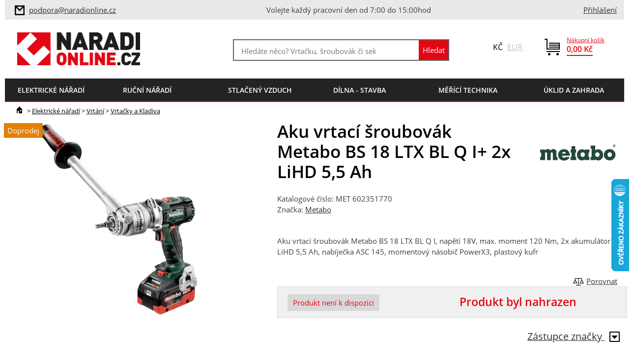

--- FILE ---
content_type: text/html; charset=utf-8
request_url: https://www.naradionline.cz/aku-vrtaci-sroubovak-metabo-bs-18-ltx-bl-q-i-2x-lihd-55-ah.html
body_size: 13407
content:
<!DOCTYPE html>
<html class="no-js" lang="cs">
<head>
	<meta charset="utf-8">

	<title>Aku vrtací šroubovák Metabo BS 18 LTX BL Q I+ 2x LiHD 5,5 Ah | NaradiOnline </title>

	<meta name="Keywords" content="Aku vrtací šroubovák Metabo BS 18 LTX BL Q I+ 2x LiHD 5,5 Ah, Metabo, Vrtačky a Kladiva">
	<meta name="Description"
				content="Aku vrtací šroubovák Metabo BS 18 LTX BL Q I, napětí 18V, max. moment 120 Nm, 2x akumulátor LiHD 5,5 Ah, nabíječka ASC 145, momentový násobič PowerX3, plastový kufr">

	    <meta property="og:image" content="https://www.naradionline.cz/products/w500jpg/602351770.jpg">
    <meta property="og:image:width" content="300">
    <meta property="og:image:height" content="300">
    <meta property="og:type" content="website">
    <meta property="og:title" content="Aku vrtací šroubovák Metabo BS 18 LTX BL Q I+ 2x LiHD 5,5 Ah">
    <meta property="og:url" content="https://www.naradionline.cz/aku-vrtaci-sroubovak-metabo-bs-18-ltx-bl-q-i-2x-lihd-55-ah.html">
    <meta property="og:site_name" content="product">


<meta name="Author" content="NaradiOnline">
<meta name="Keywords" content="">
<meta name="Description" content="">

<meta name="robots" content="index,follow">
<meta name="viewport" content="width=device-width, initial-scale=1.0">

<meta name="HandheldFriendly" content="True">
<meta name="MobileOptimized" content="320">
<meta name="viewport" content="width=device-width, initial-scale=1.0, user-scalable=0, minimum-scale=1.0, maximum-scale=1.0">
<meta name="format-detection" content="telephone=no">
<meta name="seznam-wmt" content="zxrwXMn8myi90n3Xfsu0aV2BaEn5uDIF">
<meta name="facebook-domain-verification" content="0g91ysy8rs4e3z3tqcxd6c41sixtva">
<script type="text/javascript">
	document.documentElement.className = document.documentElement.className.replace('no-js','js');
	var prodList = [];
	var prodPrice = 0;
	var dataLayer = dataLayer || [];
	var vypisList = '';
</script>

<link rel="shortcut icon" href="/favicon.ico?verze=2" type="image/x-icon">
<link rel="icon" href="/favicon.ico?verze=2" type="image/x-icon">

<link rel="stylesheet" type="text/css" href="/css/styles.css?verze=1763381687" media="screen, projection">
<link rel="stylesheet" type="text/css" href="/css/print.css?verze=1763381687" media="print">
<link rel="stylesheet" href="https://cdn.jsdelivr.net/gh/orestbida/cookieconsent@3.0.0/dist/cookieconsent.css"><script type="text/javascript">
<!-- Google Tag Manager -->
(function(w,d,s,l,i){w[l]=w[l]||[];w[l].push({'gtm.start':
new Date().getTime(),event:'gtm.js'});var f=d.getElementsByTagName(s)[0],
j=d.createElement(s),dl=l!='dataLayer'?'&l='+l:'';j.async=true;j.src=
'https://www.googletagmanager.com/gtm.js?id='+i+dl;f.parentNode.insertBefore(j,f);
})(window,document,'script','dataLayer','GTM-PLF9N3');
<!-- End Google Tag Manager -->
</script>	    <script type='application/ld+json'>
        {
          "@context": "http://www.schema.org",
          "@type": "WebPage",
          "mainEntity": {
              "@type": "Product",
                "brand": {
                    "@type": "Thing",
                    "name": "Metabo"
        },
      "name": "Aku vrtací šroubovák Metabo BS 18 LTX BL Q I+ 2x LiHD 5,5 Ah",
			"image": "https://www.naradionline.cz/products/archiv/602351770.jpg",
			"description": "Aku vrtací šroubovák Metabo BS 18 LTX BL Q I, napětí 18V, max. moment 120 Nm, 2x akumulátor LiHD 5,5 Ah, nabíječka ASC 145, momentový násobič PowerX3, plastový kufr",
			"offers": {
					"@type": "Offer",
					"priceCurrency": "CZK",
					"price": 25142.95,
					"priceValidUntil": "2026-01-31",
					"availability": "OutOfStock"
        }
},
"breadcrumb": {
    "@type": "BreadcrumbList",
    "itemListElement": [
        {
            "@type": "ListItem",
            "position": 1,
            "item": {
                "@id": "https://www.naradionline.cz/",
                "name": "Úvod"
            }
        },
					{
						"@type": "ListItem",
						"position": 2,
						"item": {
							"@id": "https://www.naradionline.cz//elektricke-naradi/vrtani/vrtacky-a-kladiva/",
							"name": "Vrtačky a Kladiva"
						}
					},
					{
						"@type": "ListItem",
						"position": 3,
						"item": {
							"@id": "https://www.naradionline.cz//elektricke-naradi/vrtani/vrtacky-a-kladiva/",
							"name": "Vrtačky a Kladiva"
						}
					},
        {
            "@type": "ListItem",
            "position": 4,
					"item": {
						"@id": "https://www.naradionline.cz/aku-vrtaci-sroubovak-metabo-bs-18-ltx-bl-q-i-2x-lihd-55-ah.html",
						"name": "Aku vrtací šroubovák Metabo BS 18 LTX BL Q I+ 2x LiHD 5,5 Ah"
        }
    }
]
}
}
    </script>


</head>

<body id="default-page" class="">
<div id="main">
<!-- Google Tag Manager (noscript) -->
<noscript><iframe src="https://www.googletagmanager.com/ns.html?id=GTM-PLF9N3"
height="0" width="0" style="display:none;visibility:hidden"></iframe></noscript>
<!-- End Google Tag Manager (noscript) -->

<div id="top">
	<div  id="servmenu">
<span class="info">
	<div>
	<img src="/img/ico-mail-inv.png">
	<a href="mailto:info@naradionline.cz">
	<a href="mailto:info@naradionline.cz" data-dl-name="Horní lišta - klik na email" data-dl-area="top-bar" data-dl-type="toEmail">
		podpora@naradionline.cz</a>
	</div>
	<div>
		Volejte každý pracovní den od 7:00 do 15:00hod
	</div>
	<div>&nbsp;</div>
</span>
		<div class="kontakt">
    <a class="ico" href="/prihlaseni" data-dl-name="Horní lišta - klik na přihlášení" data-dl-area="top-bar" data-dl-type="toLogin">
        Přihlášení</a>
    <script>
			dataLayer.push({
				'event': 'notlogged',
				'user': {
					'uid': '',
					'email': '',
					'name': ''
				}
			});
    </script>
		</div>
	</div>
	<div id="lista">
		<a href="/" id="logo" data-dl-name="Hlavička - klik na logo" data-dl-area="header" data-dl-type="toHomepage"><img src="/img/logo.png" alt="NaradiOnline logo" title="NaradiOnline"></a>
<div id="kosik">
	<div class="small">
		<a href="/kosik" class="ico"><img src="/img/ico-kosik.png"></a>
	</div>
	<div class="large">
		<a class="kosik-castka" href="/kosik" data-dl-name="Horní lišta - klik na košík" data-dl-area="top-bar" data-dl-type="toCart">
			<span>Nákupní košík</span>
			<strong id="celkovaCastka">0,00&nbsp;Kč</strong>
		</a>
	</div>
</div>

<div id="mena">
Kč <a data-mena="eur" href="#">EUR</a>
</div><form action="/vyhledavani" id="search-box" class="header-box" method="get">
	<div class="form-box">
		<input type="text" data-searching-started="0" id="q" placeholder="Hledáte něco? Vrtačku, šroubovák či sekačku…"  autocomplete="off" name="q">
		<input type="submit" class="btn-search" value="Hledat" title="Hledat">
	</div>
	<div id="naseptavac-box">
		<div style="width: 49%; float: left">
			<h3>Vaše poslední hledání</h3>
			<div id="naseptavac-box-left"></div>
		</div>
		<div style="width: 49%; float: right">
			<h3>Naposledy prohlížené produkty</h3>
			<div id="naseptavac-box-right"></div>
		</div>
	</div>
<!--[if IE]><input type=IEbug disabled style="display:none"><![endif]-->
</form>
		<div class="cb"></div>
<div id="strom">
	<div id="strom-produktu">
		<a id="menu-root" class="root" href="">menu</a>
		<ul class="hlavni">
<li class="hasSub first li-1 level-1">
    <a href="/elektricke-naradi/?intro=1"
       data-dl-name="Hlavní menu - klik na kategorii" data-dl-area="main-menu" data-dl-type="toCategory">
        <em>Elektrické nářadí</em>
    </a>
        <div class="sub">
            <div class="in">
                <ul class="level-2 reset">
                        <li class="hasSub">
                            <a href="/elektricke-naradi/brouseni/"
                               data-dl-name="Hlavní menu - klik na subkategorii" data-dl-area="main-menu" data-dl-type="toSubCategory"
                            >
                                <span class="pocet">1861</span>
                                <em>Broušení</em>
                            </a>
                        </li>
                        <li class="hasSub">
                            <a href="/elektricke-naradi/frezovani/"
                               data-dl-name="Hlavní menu - klik na subkategorii" data-dl-area="main-menu" data-dl-type="toSubCategory"
                            >
                                <span class="pocet">865</span>
                                <em>Frézování</em>
                            </a>
                        </li>
                        <li class="hasSub">
                            <a href="/elektricke-naradi/hoblovani/"
                               data-dl-name="Hlavní menu - klik na subkategorii" data-dl-area="main-menu" data-dl-type="toSubCategory"
                            >
                                <span class="pocet">65</span>
                                <em>Hoblování</em>
                            </a>
                        </li>
                        <li class="hasSub">
                            <a href="/elektricke-naradi/lepeni/"
                               data-dl-name="Hlavní menu - klik na subkategorii" data-dl-area="main-menu" data-dl-type="toSubCategory"
                            >
                                <span class="pocet">52</span>
                                <em>Lepení</em>
                            </a>
                        </li>
                        <li class="hasSub">
                            <a href="/elektricke-naradi/lesteni/"
                               data-dl-name="Hlavní menu - klik na subkategorii" data-dl-area="main-menu" data-dl-type="toSubCategory"
                            >
                                <span class="pocet">128</span>
                                <em>Leštění</em>
                            </a>
                        </li>
                        <li class="hasSub">
                            <a href="/elektricke-naradi/dremel-naradi-nastroje/"
                               data-dl-name="Hlavní menu - klik na subkategorii" data-dl-area="main-menu" data-dl-type="toSubCategory"
                            >
                                <span class="pocet">294</span>
                                <em>Mikronářadí</em>
                            </a>
                        </li>
                        <li class="hasSub">
                            <a href="/elektricke-naradi/oscilace/"
                               data-dl-name="Hlavní menu - klik na subkategorii" data-dl-area="main-menu" data-dl-type="toSubCategory"
                            >
                                <span class="pocet">452</span>
                                <em>Oscilace</em>
                            </a>
                        </li>
                        <li class="hasSub">
                            <a href="/elektricke-naradi/rezani/"
                               data-dl-name="Hlavní menu - klik na subkategorii" data-dl-area="main-menu" data-dl-type="toSubCategory"
                            >
                                <span class="pocet">1614</span>
                                <em>Řezání</em>
                            </a>
                        </li>
                        <li class="hasSub">
                            <a href="/elektricke-naradi/sanace/"
                               data-dl-name="Hlavní menu - klik na subkategorii" data-dl-area="main-menu" data-dl-type="toSubCategory"
                            >
                                <span class="pocet">207</span>
                                <em>Sanace</em>
                            </a>
                        </li>
                        <li class="hasSub">
                            <a href="/elektricke-naradi/sekani/"
                               data-dl-name="Hlavní menu - klik na subkategorii" data-dl-area="main-menu" data-dl-type="toSubCategory"
                            >
                                <span class="pocet">78</span>
                                <em>Sekání</em>
                            </a>
                        </li>
                        <li class="hasSub">
                            <a href="/elektricke-naradi/spojovani/"
                               data-dl-name="Hlavní menu - klik na subkategorii" data-dl-area="main-menu" data-dl-type="toSubCategory"
                            >
                                <span class="pocet">275</span>
                                <em>Spojování</em>
                            </a>
                        </li>
                        <li class="hasSub">
                            <a href="/elektricke-naradi/sroubovani/"
                               data-dl-name="Hlavní menu - klik na subkategorii" data-dl-area="main-menu" data-dl-type="toSubCategory"
                            >
                                <span class="pocet">865</span>
                                <em>Šroubování</em>
                            </a>
                        </li>
                        <li class="hasSub">
                            <a href="/elektricke-naradi/strihani/"
                               data-dl-name="Hlavní menu - klik na subkategorii" data-dl-area="main-menu" data-dl-type="toSubCategory"
                            >
                                <span class="pocet">47</span>
                                <em>Stříhání</em>
                            </a>
                        </li>
                        <li class="hasSub">
                            <a href="/elektricke-naradi/utahovani/"
                               data-dl-name="Hlavní menu - klik na subkategorii" data-dl-area="main-menu" data-dl-type="toSubCategory"
                            >
                                <span class="pocet">344</span>
                                <em>Utahování</em>
                            </a>
                        </li>
                        <li class="hasSub">
                            <a href="/elektricke-naradi/vrtani/"
                               data-dl-name="Hlavní menu - klik na subkategorii" data-dl-area="main-menu" data-dl-type="toSubCategory"
                            >
                                <span class="pocet">3159</span>
                                <em>Vrtání</em>
                            </a>
                        </li>
                        <li class="hasSub">
                            <a href="/elektricke-naradi/vysavace/"
                               data-dl-name="Hlavní menu - klik na subkategorii" data-dl-area="main-menu" data-dl-type="toSubCategory"
                            >
                                <span class="pocet">377</span>
                                <em>Vysavače</em>
                            </a>
                        </li>
                        <li class="hasSub">
                            <a href="/elektricke-naradi/prislusenstvi/"
                               data-dl-name="Hlavní menu - klik na subkategorii" data-dl-area="main-menu" data-dl-type="toSubCategory"
                            >
                                <span class="pocet">230</span>
                                <em>Příslušenství</em>
                            </a>
                        </li>
                </ul>
            </div>
        </div>

</li>
<li class="hasSub li-2 level-1">
    <a href="/rucni-naradi/?intro=1"
       data-dl-name="Hlavní menu - klik na kategorii" data-dl-area="main-menu" data-dl-type="toCategory">
        <em>Ruční nářadí</em>
    </a>
        <div class="sub">
            <div class="in">
                <ul class="level-2 reset">
                        <li class="hasSub">
                            <a href="/rucni-naradi/dlata-a-skrabky/"
                               data-dl-name="Hlavní menu - klik na subkategorii" data-dl-area="main-menu" data-dl-type="toSubCategory"
                            >
                                <span class="pocet">95</span>
                                <em>Dláta a škrabky</em>
                            </a>
                        </li>
                        <li class="hasSub">
                            <a href="/rucni-naradi/hlavice-gola/"
                               data-dl-name="Hlavní menu - klik na subkategorii" data-dl-area="main-menu" data-dl-type="toSubCategory"
                            >
                                <span class="pocet">739</span>
                                <em>Hlavice - Gola</em>
                            </a>
                        </li>
                        <li>
                            <a href="/rucni-naradi/kleste/"
                               data-dl-name="Hlavní menu - klik na subkategorii" data-dl-area="main-menu" data-dl-type="toSubCategory"
                            >
                                <span class="pocet">555</span>
                                <em>Kleště</em>
                            </a>
                        </li>
                        <li class="hasSub">
                            <a href="/rucni-naradi/klice/"
                               data-dl-name="Hlavní menu - klik na subkategorii" data-dl-area="main-menu" data-dl-type="toSubCategory"
                            >
                                <span class="pocet">886</span>
                                <em>Klíče</em>
                            </a>
                        </li>
                        <li class="hasSub">
                            <a href="/rucni-naradi/noze-a-nuzky/"
                               data-dl-name="Hlavní menu - klik na subkategorii" data-dl-area="main-menu" data-dl-type="toSubCategory"
                            >
                                <span class="pocet">109</span>
                                <em>Nože a nůžky</em>
                            </a>
                        </li>
                        <li>
                            <a href="/rucni-naradi/nytovani/"
                               data-dl-name="Hlavní menu - klik na subkategorii" data-dl-area="main-menu" data-dl-type="toSubCategory"
                            >
                                <span class="pocet">5</span>
                                <em>Nýtování</em>
                            </a>
                        </li>
                        <li class="hasSub">
                            <a href="/rucni-naradi/olfa-japonske-rezace/"
                               data-dl-name="Hlavní menu - klik na subkategorii" data-dl-area="main-menu" data-dl-type="toSubCategory"
                            >
                                <span class="pocet">174</span>
                                <em>OLFA</em>
                            </a>
                        </li>
                        <li class="hasSub">
                            <a href="/rucni-naradi/pilniky-a-rasple/"
                               data-dl-name="Hlavní menu - klik na subkategorii" data-dl-area="main-menu" data-dl-type="toSubCategory"
                            >
                                <span class="pocet">304</span>
                                <em>Pilníky a rašple</em>
                            </a>
                        </li>
                        <li class="hasSub">
                            <a href="/rucni-naradi/pily/"
                               data-dl-name="Hlavní menu - klik na subkategorii" data-dl-area="main-menu" data-dl-type="toSubCategory"
                            >
                                <span class="pocet">107</span>
                                <em>Pily</em>
                            </a>
                        </li>
                        <li>
                            <a href="/rucni-naradi/sekery/"
                               data-dl-name="Hlavní menu - klik na subkategorii" data-dl-area="main-menu" data-dl-type="toSubCategory"
                            >
                                <span class="pocet">18</span>
                                <em>Sekery</em>
                            </a>
                        </li>
                        <li class="hasSub">
                            <a href="/rucni-naradi/sroubovaky/"
                               data-dl-name="Hlavní menu - klik na subkategorii" data-dl-area="main-menu" data-dl-type="toSubCategory"
                            >
                                <span class="pocet">803</span>
                                <em>Šroubováky</em>
                            </a>
                        </li>
                        <li class="hasSub">
                            <a href="/rucni-naradi/uderove-naradi/"
                               data-dl-name="Hlavní menu - klik na subkategorii" data-dl-area="main-menu" data-dl-type="toSubCategory"
                            >
                                <span class="pocet">126</span>
                                <em>Úderové nářadí</em>
                            </a>
                        </li>
                        <li class="hasSub">
                            <a href="/rucni-naradi/upinani/"
                               data-dl-name="Hlavní menu - klik na subkategorii" data-dl-area="main-menu" data-dl-type="toSubCategory"
                            >
                                <span class="pocet">355</span>
                                <em>Upínání</em>
                            </a>
                        </li>
                </ul>
            </div>
        </div>

</li>
<li class="hasSub li-3 level-1">
    <a href="/stlaceny-vzduch/?intro=1"
       data-dl-name="Hlavní menu - klik na kategorii" data-dl-area="main-menu" data-dl-type="toCategory">
        <em>Stlačený vzduch</em>
    </a>
        <div class="sub">
            <div class="in">
                <ul class="level-2 reset">
                        <li>
                            <a href="/stlaceny-vzduch/kompresory/"
                               data-dl-name="Hlavní menu - klik na subkategorii" data-dl-area="main-menu" data-dl-type="toSubCategory"
                            >
                                <span class="pocet">75</span>
                                <em>Kompresory</em>
                            </a>
                        </li>
                        <li>
                            <a href="/stlaceny-vzduch/pneumaticke-naradi/"
                               data-dl-name="Hlavní menu - klik na subkategorii" data-dl-area="main-menu" data-dl-type="toSubCategory"
                            >
                                <span class="pocet">87</span>
                                <em>Pneumatické nářadí</em>
                            </a>
                        </li>
                        <li>
                            <a href="/stlaceny-vzduch/distribuce-vzduchu/"
                               data-dl-name="Hlavní menu - klik na subkategorii" data-dl-area="main-menu" data-dl-type="toSubCategory"
                            >
                                <span class="pocet">373</span>
                                <em>Distribuce vzduchu</em>
                            </a>
                        </li>
                        <li>
                            <a href="/stlaceny-vzduch/uprava-vzduchu/"
                               data-dl-name="Hlavní menu - klik na subkategorii" data-dl-area="main-menu" data-dl-type="toSubCategory"
                            >
                                <span class="pocet">60</span>
                                <em>Úprava vzduchu</em>
                            </a>
                        </li>
                </ul>
            </div>
        </div>

</li>
<li class="hasSub li-4 level-1">
    <a href="/dilna-stavba/?intro=1"
       data-dl-name="Hlavní menu - klik na kategorii" data-dl-area="main-menu" data-dl-type="toCategory">
        <em>Dílna - Stavba</em>
    </a>
        <div class="sub">
            <div class="in">
                <ul class="level-2 reset">
                        <li>
                            <a href="/dilna-stavba/brasny-kufry-boxy/"
                               data-dl-name="Hlavní menu - klik na subkategorii" data-dl-area="main-menu" data-dl-type="toSubCategory"
                            >
                                <span class="pocet">262</span>
                                <em>Brašny-kufry-boxy</em>
                            </a>
                        </li>
                        <li class="hasSub">
                            <a href="/dilna-stavba/brusivo/"
                               data-dl-name="Hlavní menu - klik na subkategorii" data-dl-area="main-menu" data-dl-type="toSubCategory"
                            >
                                <span class="pocet">194</span>
                                <em>Brusivo</em>
                            </a>
                        </li>
                        <li class="hasSub">
                            <a href="/dilna-stavba/dilenske-voziky/"
                               data-dl-name="Hlavní menu - klik na subkategorii" data-dl-area="main-menu" data-dl-type="toSubCategory"
                            >
                                <span class="pocet">374</span>
                                <em>Dílenské vozíky</em>
                            </a>
                        </li>
                        <li class="hasSub">
                            <a href="/dilna-stavba/dilensky-nabytek/"
                               data-dl-name="Hlavní menu - klik na subkategorii" data-dl-area="main-menu" data-dl-type="toSubCategory"
                            >
                                <span class="pocet">364</span>
                                <em>Dílenský nábytek</em>
                            </a>
                        </li>
                        <li class="hasSub">
                            <a href="/dilna-stavba/generatory-a-zdroje/"
                               data-dl-name="Hlavní menu - klik na subkategorii" data-dl-area="main-menu" data-dl-type="toSubCategory"
                            >
                                <span class="pocet">87</span>
                                <em>Generátory a zdroje</em>
                            </a>
                        </li>
                        <li class="hasSub">
                            <a href="/dilna-stavba/kotevni-technika/"
                               data-dl-name="Hlavní menu - klik na subkategorii" data-dl-area="main-menu" data-dl-type="toSubCategory"
                            >
                                <span class="pocet">612</span>
                                <em>Kotevní technika</em>
                            </a>
                        </li>
                        <li class="hasSub">
                            <a href="/dilna-stavba/manipulacni-technika/"
                               data-dl-name="Hlavní menu - klik na subkategorii" data-dl-area="main-menu" data-dl-type="toSubCategory"
                            >
                                <span class="pocet">94</span>
                                <em>Manipulační technika</em>
                            </a>
                        </li>
                        <li class="hasSub">
                            <a href="/dilna-stavba/montazni-technika/"
                               data-dl-name="Hlavní menu - klik na subkategorii" data-dl-area="main-menu" data-dl-type="toSubCategory"
                            >
                                <span class="pocet">130</span>
                                <em>Montážní technika</em>
                            </a>
                        </li>
                        <li class="hasSub">
                            <a href="/dilna-stavba/obrabeci-stroje/"
                               data-dl-name="Hlavní menu - klik na subkategorii" data-dl-area="main-menu" data-dl-type="toSubCategory"
                            >
                                <span class="pocet">8</span>
                                <em>Obráběcí stroje</em>
                            </a>
                        </li>
                        <li class="hasSub">
                            <a href="/dilna-stavba/ochranne-pomucky/"
                               data-dl-name="Hlavní menu - klik na subkategorii" data-dl-area="main-menu" data-dl-type="toSubCategory"
                            >
                                <span class="pocet">717</span>
                                <em>Ochranné pomůcky</em>
                            </a>
                        </li>
                        <li class="hasSub">
                            <a href="/dilna-stavba/prumyslova-chemie/"
                               data-dl-name="Hlavní menu - klik na subkategorii" data-dl-area="main-menu" data-dl-type="toSubCategory"
                            >
                                <span class="pocet">87</span>
                                <em>Průmyslová chemie</em>
                            </a>
                        </li>
                        <li class="hasSub">
                            <a href="/dilna-stavba/svitidla-kabely/"
                               data-dl-name="Hlavní menu - klik na subkategorii" data-dl-area="main-menu" data-dl-type="toSubCategory"
                            >
                                <span class="pocet">91</span>
                                <em>Svítidla, kabely</em>
                            </a>
                        </li>
                        <li>
                            <a href="/dilna-stavba/topeni-a-chlazeni/"
                               data-dl-name="Hlavní menu - klik na subkategorii" data-dl-area="main-menu" data-dl-type="toSubCategory"
                            >
                                <span class="pocet">45</span>
                                <em>Topení a chlazení</em>
                            </a>
                        </li>
                        <li class="hasSub">
                            <a href="/dilna-stavba/tvareni-otvoru/"
                               data-dl-name="Hlavní menu - klik na subkategorii" data-dl-area="main-menu" data-dl-type="toSubCategory"
                            >
                                <span class="pocet">270</span>
                                <em>Tváření otvorů</em>
                            </a>
                        </li>
                        <li class="hasSub">
                            <a href="/dilna-stavba/vybaveni-servisu/"
                               data-dl-name="Hlavní menu - klik na subkategorii" data-dl-area="main-menu" data-dl-type="toSubCategory"
                            >
                                <span class="pocet">39</span>
                                <em>Vybavení servisů</em>
                            </a>
                        </li>
                        <li>
                            <a href="/dilna-stavba/znackovani/"
                               data-dl-name="Hlavní menu - klik na subkategorii" data-dl-area="main-menu" data-dl-type="toSubCategory"
                            >
                                <span class="pocet">101</span>
                                <em>Značkování</em>
                            </a>
                        </li>
                </ul>
            </div>
        </div>

</li>
<li class="hasSub li-5 level-1">
    <a href="/merici-technika/?intro=1"
       data-dl-name="Hlavní menu - klik na kategorii" data-dl-area="main-menu" data-dl-type="toCategory">
        <em>Měřící technika</em>
    </a>
        <div class="sub">
            <div class="in">
                <ul class="level-2 reset">
                        <li>
                            <a href="/merici-technika/dalkomery/"
                               data-dl-name="Hlavní menu - klik na subkategorii" data-dl-area="main-menu" data-dl-type="toSubCategory"
                            >
                                <span class="pocet">13</span>
                                <em>Dálkoměry</em>
                            </a>
                        </li>
                        <li>
                            <a href="/merici-technika/detektory-kovu/"
                               data-dl-name="Hlavní menu - klik na subkategorii" data-dl-area="main-menu" data-dl-type="toSubCategory"
                            >
                                <span class="pocet">10</span>
                                <em>Detektory kovů</em>
                            </a>
                        </li>
                        <li>
                            <a href="/merici-technika/mereni-elektrovelicin/"
                               data-dl-name="Hlavní menu - klik na subkategorii" data-dl-area="main-menu" data-dl-type="toSubCategory"
                            >
                                <span class="pocet">11</span>
                                <em>Měření elektroveličin</em>
                            </a>
                        </li>
                        <li>
                            <a href="/merici-technika/kalibrace/"
                               data-dl-name="Hlavní menu - klik na subkategorii" data-dl-area="main-menu" data-dl-type="toSubCategory"
                            >
                                <span class="pocet">19</span>
                                <em>Kalibrace</em>
                            </a>
                        </li>
                        <li>
                            <a href="/merici-technika/kamery/"
                               data-dl-name="Hlavní menu - klik na subkategorii" data-dl-area="main-menu" data-dl-type="toSubCategory"
                            >
                                <span class="pocet">7</span>
                                <em>Kamery</em>
                            </a>
                        </li>
                        <li>
                            <a href="/merici-technika/metry/"
                               data-dl-name="Hlavní menu - klik na subkategorii" data-dl-area="main-menu" data-dl-type="toSubCategory"
                            >
                                <span class="pocet">57</span>
                                <em>Metry</em>
                            </a>
                        </li>
                        <li>
                            <a href="/merici-technika/mikrometry/"
                               data-dl-name="Hlavní menu - klik na subkategorii" data-dl-area="main-menu" data-dl-type="toSubCategory"
                            >
                                <span class="pocet">12</span>
                                <em>Mikrometry</em>
                            </a>
                        </li>
                        <li class="hasSub">
                            <a href="/merici-technika/momentove-naradi/"
                               data-dl-name="Hlavní menu - klik na subkategorii" data-dl-area="main-menu" data-dl-type="toSubCategory"
                            >
                                <span class="pocet">183</span>
                                <em>Momentové nářadí</em>
                            </a>
                        </li>
                        <li class="hasSub">
                            <a href="/merici-technika/nivelacni-pristroje/"
                               data-dl-name="Hlavní menu - klik na subkategorii" data-dl-area="main-menu" data-dl-type="toSubCategory"
                            >
                                <span class="pocet">100</span>
                                <em>Nivelační přístroje</em>
                            </a>
                        </li>
                        <li>
                            <a href="/merici-technika/otackomery/"
                               data-dl-name="Hlavní menu - klik na subkategorii" data-dl-area="main-menu" data-dl-type="toSubCategory"
                            >
                                <span class="pocet">2</span>
                                <em>Otáčkoměry</em>
                            </a>
                        </li>
                        <li>
                            <a href="/merici-technika/pasma-a-kolecka/"
                               data-dl-name="Hlavní menu - klik na subkategorii" data-dl-area="main-menu" data-dl-type="toSubCategory"
                            >
                                <span class="pocet">11</span>
                                <em>Pásma a kolečka</em>
                            </a>
                        </li>
                        <li>
                            <a href="/merici-technika/posuvna-meritka-posuvky/"
                               data-dl-name="Hlavní menu - klik na subkategorii" data-dl-area="main-menu" data-dl-type="toSubCategory"
                            >
                                <span class="pocet">6</span>
                                <em>Posuvná měřítka</em>
                            </a>
                        </li>
                        <li>
                            <a href="/merici-technika/stativy-a-tyce/"
                               data-dl-name="Hlavní menu - klik na subkategorii" data-dl-area="main-menu" data-dl-type="toSubCategory"
                            >
                                <span class="pocet">19</span>
                                <em>Stativy a tyče</em>
                            </a>
                        </li>
                        <li>
                            <a href="/merici-technika/teplomery-vlhkomery/"
                               data-dl-name="Hlavní menu - klik na subkategorii" data-dl-area="main-menu" data-dl-type="toSubCategory"
                            >
                                <span class="pocet">14</span>
                                <em>Teploměry-vlhkoměry</em>
                            </a>
                        </li>
                        <li class="hasSub">
                            <a href="/merici-technika/uhelniky-a-pravitka/"
                               data-dl-name="Hlavní menu - klik na subkategorii" data-dl-area="main-menu" data-dl-type="toSubCategory"
                            >
                                <span class="pocet">117</span>
                                <em>Úhelníky a Pravítka</em>
                            </a>
                        </li>
                        <li>
                            <a href="/merici-technika/vodovahy/"
                               data-dl-name="Hlavní menu - klik na subkategorii" data-dl-area="main-menu" data-dl-type="toSubCategory"
                            >
                                <span class="pocet">113</span>
                                <em>Vodováhy</em>
                            </a>
                        </li>
                </ul>
            </div>
        </div>

</li>
<li class="hasSub li-6 level-1">
    <a href="/uklid-a-zahrada/?intro=1"
       data-dl-name="Hlavní menu - klik na kategorii" data-dl-area="main-menu" data-dl-type="toCategory">
        <em>Úklid a zahrada</em>
    </a>
        <div class="sub">
            <div class="in">
                <ul class="level-2 reset">
                        <li>
                            <a href="/uklid-a-zahrada/cerpani/"
                               data-dl-name="Hlavní menu - klik na subkategorii" data-dl-area="main-menu" data-dl-type="toSubCategory"
                            >
                                <span class="pocet">1</span>
                                <em>Čerpání</em>
                            </a>
                        </li>
                        <li>
                            <a href="/uklid-a-zahrada/extraktory/"
                               data-dl-name="Hlavní menu - klik na subkategorii" data-dl-area="main-menu" data-dl-type="toSubCategory"
                            >
                                <span class="pocet">1</span>
                                <em>Extraktory</em>
                            </a>
                        </li>
                        <li>
                            <a href="/uklid-a-zahrada/naradi-s-nasadou/"
                               data-dl-name="Hlavní menu - klik na subkategorii" data-dl-area="main-menu" data-dl-type="toSubCategory"
                            >
                                <span class="pocet">0</span>
                                <em>Nářadí s násadou</em>
                            </a>
                        </li>
                        <li>
                            <a href="/uklid-a-zahrada/palivove-drevo/"
                               data-dl-name="Hlavní menu - klik na subkategorii" data-dl-area="main-menu" data-dl-type="toSubCategory"
                            >
                                <span class="pocet">0</span>
                                <em>Palivové dřevo</em>
                            </a>
                        </li>
                        <li class="hasSub">
                            <a href="/uklid-a-zahrada/podlahove-stroje/"
                               data-dl-name="Hlavní menu - klik na subkategorii" data-dl-area="main-menu" data-dl-type="toSubCategory"
                            >
                                <span class="pocet">14</span>
                                <em>Podlahové stroje</em>
                            </a>
                        </li>
                        <li>
                            <a href="/uklid-a-zahrada/postrikovani/"
                               data-dl-name="Hlavní menu - klik na subkategorii" data-dl-area="main-menu" data-dl-type="toSubCategory"
                            >
                                <span class="pocet">0</span>
                                <em>Postřikování</em>
                            </a>
                        </li>
                        <li class="hasSub">
                            <a href="/uklid-a-zahrada/provzdusnovani/"
                               data-dl-name="Hlavní menu - klik na subkategorii" data-dl-area="main-menu" data-dl-type="toSubCategory"
                            >
                                <span class="pocet">4</span>
                                <em>Provzdušňování</em>
                            </a>
                        </li>
                        <li class="hasSub">
                            <a href="/uklid-a-zahrada/seceni/"
                               data-dl-name="Hlavní menu - klik na subkategorii" data-dl-area="main-menu" data-dl-type="toSubCategory"
                            >
                                <span class="pocet">108</span>
                                <em>Sečení</em>
                            </a>
                        </li>
                        <li>
                            <a href="/uklid-a-zahrada/snehove-frezy/"
                               data-dl-name="Hlavní menu - klik na subkategorii" data-dl-area="main-menu" data-dl-type="toSubCategory"
                            >
                                <span class="pocet">10</span>
                                <em>Sněhové frézy</em>
                            </a>
                        </li>
                        <li>
                            <a href="/uklid-a-zahrada/stepkovani/"
                               data-dl-name="Hlavní menu - klik na subkategorii" data-dl-area="main-menu" data-dl-type="toSubCategory"
                            >
                                <span class="pocet">0</span>
                                <em>Štěpkování</em>
                            </a>
                        </li>
                        <li class="hasSub">
                            <a href="/uklid-a-zahrada/strihani/"
                               data-dl-name="Hlavní menu - klik na subkategorii" data-dl-area="main-menu" data-dl-type="toSubCategory"
                            >
                                <span class="pocet">125</span>
                                <em>Stříhání</em>
                            </a>
                        </li>
                        <li>
                            <a href="/uklid-a-zahrada/vysavani-a-foukani/"
                               data-dl-name="Hlavní menu - klik na subkategorii" data-dl-area="main-menu" data-dl-type="toSubCategory"
                            >
                                <span class="pocet">18</span>
                                <em>Vysávání a foukání</em>
                            </a>
                        </li>
                        <li class="hasSub">
                            <a href="/uklid-a-zahrada/vysokotlake-cistice/"
                               data-dl-name="Hlavní menu - klik na subkategorii" data-dl-area="main-menu" data-dl-type="toSubCategory"
                            >
                                <span class="pocet">92</span>
                                <em>Vysokotlaké čističe</em>
                            </a>
                        </li>
                        <li class="hasSub">
                            <a href="/uklid-a-zahrada/vyzinani/"
                               data-dl-name="Hlavní menu - klik na subkategorii" data-dl-area="main-menu" data-dl-type="toSubCategory"
                            >
                                <span class="pocet">56</span>
                                <em>Vyžínání</em>
                            </a>
                        </li>
                        <li>
                            <a href="/uklid-a-zahrada/prislusenstvi/"
                               data-dl-name="Hlavní menu - klik na subkategorii" data-dl-area="main-menu" data-dl-type="toSubCategory"
                            >
                                <span class="pocet">2</span>
                                <em>Příslušenství</em>
                            </a>
                        </li>
                </ul>
            </div>
        </div>

</li>
		</ul>
	</div>
</div>
<div class="cb"></div>
	</div>
</div>
	    
    <div id="detail-produktu" class="in tl">

        <div class="fill">
            <p id="path">
                <a href="/" data-dl-name="Breadcrumb - klik na home" data-dl-area="breadcrumb" data-dl-type="toHomepage"><img src="/img/ico-home.png"></a> >
                    <a href="/elektricke-naradi/" data-dl-name="Breadcrumb - klik na cestu" data-dl-area="breadcrumb" data-dl-type="toUpper">
                        Elektrické nářadí</a> >
                    <a href="/elektricke-naradi/vrtani/" data-dl-name="Breadcrumb - klik na cestu" data-dl-area="breadcrumb" data-dl-type="toUpper">
                        Vrtání</a> >
                <a href="/elektricke-naradi/vrtani/vrtacky-a-kladiva/" data-dl-name="Breadcrumb - klik na cestu" data-dl-area="breadcrumb" data-dl-type="toUpper">
                    Vrtačky a Kladiva</a>
            </p>
        </div>
        <div>
        <div>
            <div id="detailImg">
                <a href="/products/archiv/602351770.jpg" data-rel="productImg" class="thickbox"><img
                            src="/products/archiv/602351770.jpg"></a>
                <div class="priznaky">
                        <span class="akce">Akce</span>
                    <span class="vyprodej">Doprodej</span>
                </div>
                <div id="gallery">
                </div>
                <div class="cb"></div>
            </div>


            <div id="detailInfo">
                <p class="vyrobce">
                        <a href="/vyrobce/metabo"><img src="//www.naradionline.cz/products/archiv/logo-metabo.jpg"
                                                                 title="Metabo"></a>
                </p>
                <h1>Aku vrtací šroubovák Metabo BS 18 LTX BL Q I+ 2x LiHD 5,5 Ah</h1>
                <p>Katalogové číslo: MET 602351770<br>Značka:
                    <a href="/vyrobce/metabo">Metabo</a></p>

                <div class="popis">
                    <p>Aku vrtací šroubovák Metabo BS 18 LTX BL Q I, napětí 18V, max. moment 120 Nm, 2x akumulátor LiHD 5,5 Ah, nabíječka ASC 145, momentový násobič PowerX3, plastový kufr</p>
                </div>

                <div class="porovnani">
                        <a href="#" onclick="return porovnaniProduktu(this, &quot;aku-vrtaci-sroubovak-metabo-bs-18-ltx-bl-q-i-2x-lihd-55-ah.html&quot;);" class="hidden link link-porovnavany">
                            <img src="/img/ico-porovnat.png">Odebrat z porovnání</a>
                        <a href="#" onclick="return porovnaniProduktu(this, &quot;aku-vrtaci-sroubovak-metabo-bs-18-ltx-bl-q-i-2x-lihd-55-ah.html&quot;);" class="link link-porovnavany">
                            <img src="/img/ico-porovnat.png">Porovnat
                        </a>
                </div>




                <div class="cb"></div>
                    <div id="vlastnosti">
                        <form action="/aku-vrtaci-sroubovak-metabo-bs-18-ltx-bl-q-i-2x-lihd-55-ah.html" method="post" class="kosik-form">
                            <div class="nakup">
                                    <div class="col-left">
                                        <p class="dostupnost neni-skladem">
                                            Produkt není k dispozici
                                        </p>
                                    </div>
                                    <span class="nahrada">Produkt byl nahrazen</span>

                        </form>
                    </div>


                <div class="cb"></div>


                <div class="cb"></div>



                <div id="soubory-ke-stazeni" class="downloads">
                </div>


                <div id="zodpovedna-osoba" class="respoosoba">
                    <h3 class="tr">
                    <a href="#zodpovedna-osoba">Zástupce značky
                    <img src="/img/sipka.png">
                    </a>
                    <div id="responsible-person-info" class="resppersoninfo">
                        <p><strong>KOKI Czech s.r.o.</strong></p>
                        <p>
                            Královická<br>
                            25001&nbsp;Brandýs nad Labem - Stará Boleslav 1<br>
                            Česká republika<br>
                            <span> IČ: 25714490&nbsp;</span>
                            <span> DIČ: 25714490</span><br>
                            <span> E-mail: CZ-info@koki-group.com</span><br>
                            <span> Telefon: +420 326 904 455</span>
                        </p>
                    </div>
                </div>

            </div>
        </div>

        <div class="cb"></div>
            <div class="vypis">
                <h2>Máme pro vás náhradu, vyberte si </h2>
    <script>
			prodList.push("44545");
			prodPrice += 4838.24;
    </script>




    
    <div class="prod">
        <div class="inner">
            <div class="priznaky">


            </div>

            <div class="img-wrapper">
                <a data-sku="44545"
                   data-pozice="1"
                   data-dl-name="Výpis produktů - klik na produkt 1"
                   data-dl-area="product-list"
                   data-dl-type="productClick"
                   class="img" href="/aku-priklepovy-sroubovak-dcd996x1-18v-xrp-95nm-kufr-tstak.html">
                    <img title="AKU příklepový šroubovák DCD996X1 18V XRP, 95Nm, kufr Tstak" class="lazy" src="/products/w500jpg/dewalt-dcd996nt-1.jpg">
                </a>
            </div>
            <div class="prod_inner_bottom">
                <h3>
                    <a data-sku="44545"
                       data-pozice="1"
                       href="/aku-priklepovy-sroubovak-dcd996x1-18v-xrp-95nm-kufr-tstak.html">
                        AKU příklepový šroubovák DCD996X1 18V XRP, 95Nm, kufr Tstak
                    </a>
                </h3>
                <div class="prod_inner_bottom_info">
                    <span class="vyrobce"><a href="/vyrobce/dewalt">DeWalt</a></span>
                        <span class="dostupnost">





                    <span class="sklad neni-skladem qtip-info" title="Obvyklá doba dodání 6&nbsp;dní">Obvykle do: 6&nbsp;dní</span>
			</span>
                </div>
                <div class="cena">
				<span class="puvodni-cena" title="Cena před slevou - sleva 12%">
                        5&nbsp;498&nbsp;Kč
				</span>
                    <span class="vase-cena">





                        <span>4&nbsp;838</span>&nbsp;Kč
						<small title="ks"> s DPH</small>
				</span>

                </div>

            </div>
        </div>
        <form action="/aku-priklepovy-sroubovak-dcd996x1-18v-xrp-95nm-kufr-tstak.html" method="post" class="kosik-form">
            <div class="porovnat">
                <a href="#" onclick="return porovnaniProduktu(this, &quot;aku-priklepovy-sroubovak-dcd996x1-18v-xrp-95nm-kufr-tstak.html&quot;);" class="hidden link link-porovnavany"><img src="/img/ico-porovnat.png">Odebrat z porovnání</a>
                <a href="#" onclick="return porovnaniProduktu(this, &quot;aku-priklepovy-sroubovak-dcd996x1-18v-xrp-95nm-kufr-tstak.html&quot;);" class="link link-porovnavany"><img src="/img/ico-porovnat.png">Porovnat</a>
                <br>
                    <br>
            </div>
            <input type="hidden" name="pocet" value="1">
            <input type="hidden" name="variant" value="4244019F-0796-4F62-A354-875578A44A7C">
            <input type="hidden" name="do" value="kosikForm-submit">
                <input type="submit" class="button" value="Koupit">
            <div class="cb"></div>
        </form>
    </div>
    <script>
			prodList.push("60151");
			prodPrice += 6343.92;
    </script>




    
    <div class="prod">
        <div class="inner">
            <div class="priznaky">


                <span class="novinka">Novinka</span>
            </div>

            <div class="img-wrapper">
                <a data-sku="60151"
                   data-pozice="2"
                   data-dl-name="Výpis produktů - klik na produkt 2"
                   data-dl-area="product-list"
                   data-dl-type="productClick"
                   class="img" href="/aku-vrtaci-sroubovak-dcd-800-18v-xr-90nm-1x17ah-kufr.html">
                    <img title="AKU vrtací šroubovák DCD 800 18V XR, 90Nm, 1x1,7Ah, kufr" class="lazy" src="/products/w500jpg/dcd800e1t_1.jpg">
                </a>
            </div>
            <div class="prod_inner_bottom">
                <h3>
                    <a data-sku="60151"
                       data-pozice="2"
                       href="/aku-vrtaci-sroubovak-dcd-800-18v-xr-90nm-1x17ah-kufr.html">
                        AKU vrtací šroubovák DCD 800 18V XR, 90Nm, 1x1,7Ah, kufr
                    </a>
                </h3>
                <div class="prod_inner_bottom_info">
                    <span class="vyrobce"><a href="/vyrobce/dewalt">DeWalt</a></span>
                        <span class="dostupnost">





                    <span class="sklad neni-skladem qtip-info" title="Obvyklá doba dodání 6&nbsp;dní">Obvykle do: 6&nbsp;dní</span>
			</span>
                </div>
                <div class="cena">
				<span class="puvodni-cena" title="Cena před slevou - sleva 12%">
                        7&nbsp;209&nbsp;Kč
				</span>
                    <span class="vase-cena">





                        <span>6&nbsp;344</span>&nbsp;Kč
						<small title="ks"> s DPH</small>
				</span>

                </div>

            </div>
        </div>
        <form action="/aku-vrtaci-sroubovak-dcd-800-18v-xr-90nm-1x17ah-kufr.html" method="post" class="kosik-form">
            <div class="porovnat">
                <a href="#" onclick="return porovnaniProduktu(this, &quot;aku-vrtaci-sroubovak-dcd-800-18v-xr-90nm-1x17ah-kufr.html&quot;);" class="hidden link link-porovnavany"><img src="/img/ico-porovnat.png">Odebrat z porovnání</a>
                <a href="#" onclick="return porovnaniProduktu(this, &quot;aku-vrtaci-sroubovak-dcd-800-18v-xr-90nm-1x17ah-kufr.html&quot;);" class="link link-porovnavany"><img src="/img/ico-porovnat.png">Porovnat</a>
                <br>
                    <br>
            </div>
            <input type="hidden" name="pocet" value="1">
            <input type="hidden" name="variant" value="24644F50-8D62-46E0-B898-7E97274482F4">
            <input type="hidden" name="do" value="kosikForm-submit">
                <input type="submit" class="button" value="Koupit">
            <div class="cb"></div>
        </form>
    </div>
    <script>
			prodList.push("58497");
			prodPrice += 20480.82;
    </script>




    
    <div class="prod">
        <div class="inner">
            <div class="priznaky">
                        <span class="sleva">Sleva: 22%</span>


                        <span class="akce">Akce</span>
            </div>

            <div class="img-wrapper">
                <a data-sku="58497"
                   data-pozice="3"
                   data-dl-name="Výpis produktů - klik na produkt 3"
                   data-dl-area="product-list"
                   data-dl-type="productClick"
                   class="img" href="/aku-priklepovy-sroubovak-festool-quadrive-tpc-18/4-50/40-i-set.html">
                    <img title="AKU příklepový šroubovák Festool Quadrive TPC 18/4 5,0/4,0 I-Set" class="lazy" src="/products/w500jpg/577621.jpg">
                </a>
            </div>
            <div class="prod_inner_bottom">
                <h3>
                    <a data-sku="58497"
                       data-pozice="3"
                       href="/aku-priklepovy-sroubovak-festool-quadrive-tpc-18/4-50/40-i-set.html">
                        AKU příklepový šroubovák Festool Quadrive TPC 18/4 5,0/4,0 I-Set
                    </a>
                </h3>
                <div class="prod_inner_bottom_info">
                    <span class="vyrobce"><a href="/vyrobce/festool">Festool</a></span>
                        <span class="dostupnost">





                    <span class="sklad na-ceste qtip-info" title="Objednáno 1&nbsp;ks">Objednáno</span>
			</span>
                </div>
                <div class="cena">
				<span class="puvodni-cena" title="Cena před slevou - sleva 22%">
                        26&nbsp;413&nbsp;Kč
				</span>
                    <span class="vase-cena">





                        <span>20&nbsp;481</span>&nbsp;Kč
						<small title="ks"> s DPH</small>
				</span>

                </div>

            </div>
        </div>
        <form action="/aku-priklepovy-sroubovak-festool-quadrive-tpc-18/4-50/40-i-set.html" method="post" class="kosik-form">
            <div class="porovnat">
                <a href="#" onclick="return porovnaniProduktu(this, &quot;aku-priklepovy-sroubovak-festool-quadrive-tpc-18\/4-50\/40-i-set.html&quot;);" class="hidden link link-porovnavany"><img src="/img/ico-porovnat.png">Odebrat z porovnání</a>
                <a href="#" onclick="return porovnaniProduktu(this, &quot;aku-priklepovy-sroubovak-festool-quadrive-tpc-18\/4-50\/40-i-set.html&quot;);" class="link link-porovnavany"><img src="/img/ico-porovnat.png">Porovnat</a>
                <br>
                    <br>
            </div>
            <input type="hidden" name="pocet" value="1">
            <input type="hidden" name="variant" value="87CCC9F3-E2BD-49AD-9694-3CA891CF2BEF">
            <input type="hidden" name="do" value="kosikForm-submit">
                <input type="submit" class="button" value="Koupit">
            <div class="cb"></div>
        </form>
    </div>
    <script>
			prodList.push("58744");
			prodPrice += 13710.13;
    </script>




    
    <div class="prod">
        <div class="inner">
            <div class="priznaky">


                <span class="vyprodej">Doprodej</span>
            </div>

            <div class="img-wrapper">
                <a data-sku="58744"
                   data-pozice="4"
                   data-dl-name="Výpis produktů - klik na produkt 4"
                   data-dl-area="product-list"
                   data-dl-type="productClick"
                   class="img" href="/aku-vrtaci-sroubovak-bosch-gsr-18v-150-c-2x80ah-l-boxx.html">
                    <img title="AKU vrtací šroubovák Bosch GSR 18V-150 C, 2x8,0Ah, L-Boxx" class="lazy" src="/products/w500jpg/bosch-gsr_18v-150_80ah-1.jpg">
                </a>
            </div>
            <div class="prod_inner_bottom">
                <h3>
                    <a data-sku="58744"
                       data-pozice="4"
                       href="/aku-vrtaci-sroubovak-bosch-gsr-18v-150-c-2x80ah-l-boxx.html">
                        AKU vrtací šroubovák Bosch GSR 18V-150 C, 2x8,0Ah, L-Boxx
                    </a>
                </h3>
                <div class="prod_inner_bottom_info">
                    <span class="vyrobce"><a href="/vyrobce/bosch-profi">Bosch profi</a></span>
                </div>
                <div class="cena">
				<span class="puvodni-cena" title="Cena před slevou - sleva 28%">
                        18&nbsp;996&nbsp;Kč
				</span>
                    <span class="vase-cena">





                        <span>13&nbsp;710</span>&nbsp;Kč
						<small title="ks"> s DPH</small>
				</span>

                </div>

            </div>
        </div>
        <form action="/aku-vrtaci-sroubovak-bosch-gsr-18v-150-c-2x80ah-l-boxx.html" method="post" class="kosik-form">
            <div class="porovnat">
                <a href="#" onclick="return porovnaniProduktu(this, &quot;aku-vrtaci-sroubovak-bosch-gsr-18v-150-c-2x80ah-l-boxx.html&quot;);" class="hidden link link-porovnavany"><img src="/img/ico-porovnat.png">Odebrat z porovnání</a>
                <a href="#" onclick="return porovnaniProduktu(this, &quot;aku-vrtaci-sroubovak-bosch-gsr-18v-150-c-2x80ah-l-boxx.html&quot;);" class="link link-porovnavany"><img src="/img/ico-porovnat.png">Porovnat</a>
                <br>
                    <br>
            </div>
            <input type="hidden" name="pocet" value="1">
            <input type="hidden" name="variant" value="CB0849B4-7F6D-4D11-960D-6407B800FCFD">
            <input type="hidden" name="do" value="kosikForm-submit">
            <div class="cb"></div>
        </form>
    </div>
    <script>
			prodList.push("58743");
			prodPrice += 7054.08;
    </script>




    
    <div class="prod">
        <div class="inner">
            <div class="priznaky">
                        <span class="sleva">Sleva: 28%</span>


                <span class="vyprodej">Doprodej</span>
                <span class="testcentrum" title="Tento stroj máme k dispozici na vyzkoušení v našem TESTCENTRU">Otestuj...</span>
            </div>

            <div class="img-wrapper">
                <a data-sku="58743"
                   data-pozice="5"
                   data-dl-name="Výpis produktů - klik na produkt 5"
                   data-dl-area="product-list"
                   data-dl-type="productClick"
                   class="img" href="/aku-vrtaci-sroubovak-bosch-gsr-18v-150-c-solo-l-boxx.html">
                    <img title="AKU vrtací šroubovák Bosch GSR 18V-150 C, solo, L-Boxx" class="lazy" src="/products/w500jpg/bosch-gsr_18v-150_solo-1.jpg">
                </a>
            </div>
            <div class="prod_inner_bottom">
                <h3>
                    <a data-sku="58743"
                       data-pozice="5"
                       href="/aku-vrtaci-sroubovak-bosch-gsr-18v-150-c-solo-l-boxx.html">
                        AKU vrtací šroubovák Bosch GSR 18V-150 C, solo, L-Boxx
                    </a>
                </h3>
                <div class="prod_inner_bottom_info">
                    <span class="vyrobce"><a href="/vyrobce/bosch-profi">Bosch profi</a></span>
                        <span class="dostupnost">
                    <span class="sklad skladem qtip-info" title="Skladem 1 ks">Skladem</span>
			</span>
                </div>
                <div class="cena">
				<span class="puvodni-cena" title="Cena před slevou - sleva 28%">
                        9&nbsp;763&nbsp;Kč
				</span>
                    <span class="vase-cena">





                        <span>7&nbsp;054</span>&nbsp;Kč
						<small title="ks"> s DPH</small>
				</span>

                </div>

            </div>
        </div>
        <form action="/aku-vrtaci-sroubovak-bosch-gsr-18v-150-c-solo-l-boxx.html" method="post" class="kosik-form">
            <div class="porovnat">
                <a href="#" onclick="return porovnaniProduktu(this, &quot;aku-vrtaci-sroubovak-bosch-gsr-18v-150-c-solo-l-boxx.html&quot;);" class="hidden link link-porovnavany"><img src="/img/ico-porovnat.png">Odebrat z porovnání</a>
                <a href="#" onclick="return porovnaniProduktu(this, &quot;aku-vrtaci-sroubovak-bosch-gsr-18v-150-c-solo-l-boxx.html&quot;);" class="link link-porovnavany"><img src="/img/ico-porovnat.png">Porovnat</a>
                <br>
                    <br>
            </div>
            <input type="hidden" name="pocet" value="1">
            <input type="hidden" name="variant" value="285E2405-6F99-40C0-A640-5063AB6F61FA">
            <input type="hidden" name="do" value="kosikForm-submit">
                <input type="submit" class="button" value="Koupit">
            <div class="cb"></div>
        </form>
    </div>
                <div class="cb"></div>
            </div>
            <div class="cb"></div>

            <div class="vypis">
                <div class="cb"></div>
            </div>

        <div class="cb"></div>
<div id="vyhody">
	<img src="/img/hp-lista-vyhody.jpg">
</div>
        <div class="cb"></div>

        <div class="detail-tiles">
            <div id="popis">
                <p>Aku vrtací šroubovák Metabo BS 18 LTX BL Q I, napětí 18V, max. moment 120 Nm, 2x akumulátor LiHD 5,5 Ah, nabíječka ASC 145, momentový násobič PowerX3, plastový kufr</p><ul><li>Bezuhlíkový vrtací šroubovák s maximálním výkonem pro nejtěžší nasazení</li><li>Systém Metabo Quick: Rychlá výměna upínání nástrojů a nástrojů pro flexibilní práci</li><li>Možnost impulzního režimu k vyšroubování pevně utažených šroubů a k navrtávání hladkých povrchů</li><li>Nástavec točivého momentu PowerX3: Ztrojnásobí sílu stroje pro extrémní aplikace</li><li>Jedinečný motor Metabo Brushless pro rychlou práci a maximální efektivitu při vrtání a šroubování</li><li>Přesné zastavení: Elektronická momentová spojka s větší přesností pro přesné a jemné práce</li><li>Vřeteno s vnitřním šestihranem pro šroubovací bity k práci bez upínacího pouzdra</li><li>Upínací stopka (Ø 43 mm) pro různé použití</li><li>Integrované pracovní osvětlení pro nasvícení pracovního místa</li><li>Robustní kryt převodu z hliníkového tlakového odlitku pro optimální odvod tepla a životnost</li><li>S praktickou sponou na opasek a držákem bitů, s možností zajištění vpravo nebo vlevo</li><li>Akumulátorový článek LiHD pro ultimativní výkon, extrémně dlouhá výdrž a doba běhu</li></ul><h4>Technické parametry:</h4><ul><li>Nástavec točivého momentu PowerX3 s dlouhou přídavnou rukojetí</li><li>rychlovýměnné sklíčidlo</li><li>rychlovýměnný držák bitů</li><li>přídavná rukojeť</li><li>Spona na opasek a zásobník bitů</li><li>2 akumulátorové články LiHD (18 V/5,5 Ah)</li><li>Rychlonabíječka ASC 145 „AIR COOLED“</li></ul>
                <hr>

                <p>Aku vrtací šroubovák Metabo BS 18 LTX BL Q I+ 2x LiHD 5,5 Ah v kategoriích:
                        <a href="/elektricke-naradi/vrtani/vrtacky-a-kladiva/">Vrtačky a Kladiva</a>
                </p>
            </div>
            <div id="parametry">
                <h3>Parametry</h3>
                <table>
                            <tr>
                                <td>Napájení, typ pohonu
                                    <img class="qtip-info" title="Definuje jakým zdrojem energie je stroj poháněn."
                                                                                  src="/img/ico-help.png">
                                </td>
                                <td class="tr">Akumulátorové
                                                                    </td>
                            </tr>
                            <tr>
                                <td>Typ vrtačky
                                </td>
                                <td class="tr">Bez příklepu
                                                                    </td>
                            </tr>
                            <tr>
                                <td>Funkce
                                </td>
                                <td class="tr">Vrtání, Šroubování
                                                                    </td>
                            </tr>
                            <tr>
                                <td>Třída vrtačky
                                </td>
                                <td class="tr">Extra silná
                                                                    </td>
                            </tr>
                            <tr>
                                <td>Upínání nástroje
                                </td>
                                <td class="tr">Sklíčídlo do 13mm
                                                                    </td>
                            </tr>
                            <tr>
                                <td>Počet akumulátorů
                                </td>
                                <td class="tr">2
                                                                    </td>
                            </tr>
                            <tr>
                                <td>Napětí akumulátoru
                                </td>
                                <td class="tr">18V
                                                                    </td>
                            </tr>
                            <tr>
                                <td>Technologie akumulátoru
                                </td>
                                <td class="tr">Li-Ion
                                                                    </td>
                            </tr>
                            <tr>
                                <td>Kapacita (energie)
                                </td>
                                <td class="tr">5,5Ah
                                                                    </td>
                            </tr>
                            <tr>
                                <td>Balení
                                </td>
                                <td class="tr">Plastový kufr
                                                                    </td>
                            </tr>
                </table>
            </div>



        <div id="dotazy">
            <a href="/aku-vrtaci-sroubovak-metabo-bs-18-ltx-bl-q-i-2x-lihd-55-ah.html?do=dotazForm" class="fr thickbox-870">Položit nový dotaz</a>
            <h3>Zákaznické dotazy</h3>
            <div class="manager" style="display: none">
                <img src="/img/head.jpg"> Odpoví vám:<br><strong>Jméno Příjmení</strong>, tel.: 123 456 789, e-mail:
                email@email.em
                <div class="cb"></div>
            </div>
        </div>
        </div>
        <div class="cb"></div>
        <div class="cb"></div>
    </div>
    <div class="loadbeeTabContent" data-loadbee-apikey="RFZhWRVAR4eWnJa9chv7GvpyzAJrzZmd"
         data-loadbee-gtin=""
         data-loadbee-locale="cs_CZ">
    </div>



<h2>Naposledy prohlížené produkty</h2>
<div id="navstivene">
    <script>
			prodList.push("58397");
			prodPrice += 25142.95;
    </script>




    
    <div class="prod">
        <div class="inner">
            <div class="priznaky">


                        <span class="akce">Akce</span>
                <span class="vyprodej">Doprodej</span>
            </div>

            <div class="img-wrapper">
                <a data-sku="58397"
                   data-pozice="1"
                   data-dl-name="Výpis produktů - klik na produkt 1"
                   data-dl-area="product-list"
                   data-dl-type="productClick"
                   class="img" href="/aku-vrtaci-sroubovak-metabo-bs-18-ltx-bl-q-i-2x-lihd-55-ah.html">
                    <img title="Aku vrtací šroubovák Metabo BS 18 LTX BL Q I+ 2x LiHD 5,5 Ah" class="lazy" src="/products/w500jpg/602351770.jpg">
                </a>
            </div>
            <div class="prod_inner_bottom">
                <h3>
                    <a data-sku="58397"
                       data-pozice="1"
                       href="/aku-vrtaci-sroubovak-metabo-bs-18-ltx-bl-q-i-2x-lihd-55-ah.html">
                        Aku vrtací šroubovák Metabo BS 18 LTX BL Q I+ 2x LiHD 5,5 Ah
                    </a>
                </h3>
                <div class="prod_inner_bottom_info">
                    <span class="vyrobce"><a href="/vyrobce/metabo">Metabo</a></span>
                </div>
                <div class="cena">
				<span class="puvodni-cena" title="Cena před slevou - sleva 0%">
				</span>
                    <span class="vase-cena">





                        <span>25&nbsp;143</span>&nbsp;Kč
						<small title="ks"> s DPH</small>
				</span>

                </div>

            </div>
        </div>
        <form action="/aku-vrtaci-sroubovak-metabo-bs-18-ltx-bl-q-i-2x-lihd-55-ah.html" method="post" class="kosik-form">
            <div class="porovnat">
                <a href="#" onclick="return porovnaniProduktu(this, &quot;aku-vrtaci-sroubovak-metabo-bs-18-ltx-bl-q-i-2x-lihd-55-ah.html&quot;);" class="hidden link link-porovnavany"><img src="/img/ico-porovnat.png">Odebrat z porovnání</a>
                <a href="#" onclick="return porovnaniProduktu(this, &quot;aku-vrtaci-sroubovak-metabo-bs-18-ltx-bl-q-i-2x-lihd-55-ah.html&quot;);" class="link link-porovnavany"><img src="/img/ico-porovnat.png">Porovnat</a>
                <br>
                    <br>
            </div>
            <input type="hidden" name="pocet" value="1">
            <input type="hidden" name="variant" value="0103BCB9-1ED6-43DA-A6D5-7666A73B6465">
            <input type="hidden" name="do" value="kosikForm-submit">
            <div class="cb"></div>
        </form>
    </div>

	<div class="cb"></div>
	<p class="tc"><a data-dl-area="Homepage-RecentProduts" data-dl-name="Homepage - klik na všechny poslední navštívené" data-dl-type="toList" href="/posledni-navstivene-produkty">Zobrazit všechny naposledy prohlížené produkty</a></p>
</div>

<div id="prodejna">
    <p><img alt="" src="/jetedit/galery/012/6151v0_banner-hp-prodejna.jpg" title="" /></p>

    <div class="fill">
        <h2>Navštivte nás v naší prodejně</h2>

<p>Provozujeme specializovaný maloobchodní a velkoobchodní prodej profesionálního nářadí a nástrojů předních světových výrobců a značek v oboru elektrického ručního nářadí, ručního nářadí, příslušenství a nástrojů. Dále u nás najdete techniku pro průmysl, stavebnictví, zahradu a úklid.</p>

    </div>
</div>
<div id="testcentrum">
    <p><img alt="" src="/jetedit/galery/012/6165v0_banner-hp-testcentrum.jpg" title="" /></p>

    <div class="fill">
        <h2>Testovací centrum - vyzkoušejte si pořádné nářadí</h2>

<p>Provozujme vlastní<strong> <a href="https://www.naradionline.cz/testovaci-centrum">testovací centrum</a> </strong>strojů FESTOOL, FEIN, BOSCH, MAFELL a DREMEL. Zde si můžete vyzkoušet většinu strojů přímo při práci. Pokud nemáte čas na návštěvu testcentra, můžete si objednat návštěvu předváděcího vozu se specializovaným technikem přímo u Vás.</p>

    </div>
</div>

<div id="footer-newsletter">
	<h3>Novinky do e-mailu</h3>
	<p>Nenechte si ujít naše novinky a akce! Zadejte svůj e-mail a my vás o nich budeme informovat.

 </p>
	<form action="/odber-novinek" method="post" id="frm-newsletter-newsletterForm">
		<input type="text" class="inp" alt="" placeholder="vas@email.cz" name="email" id="frm-newsletter-newsletterForm-email" required data-nette-rules='[{"op":":filled","msg":"This field is required."},{"op":":email","msg":"Zadejte prosím validní e-mailovou adresu."}]'>
		<input type="submit" class="button" value="ODESLAT">

				<div class="spam-check">
			<label for="newsletter-website">Website:</label>
			<input type="text" id="newsletter-website" name="website" tabindex="-1" autocomplete="off">

			<label for="newsletter-url">URL:</label>
			<input type="text" id="newsletter-url" name="url" tabindex="-1" autocomplete="off">

			<label for="newsletter-cntrurl">Url adresa:</label>
			<input type="text" id="newsletter-cntrurl" name="cntrurl" tabindex="-1" autocomplete="off">

			<label for="newsletter-cntremail">Your e-mail past:</label>
			<input type="email" id="newsletter-cntremail" name="cntremail" tabindex="-1" autocomplete="off">
		</div>

				<input type="hidden" name="form_start_time" id="newsletter-form-start-time" value="">
		<input type="hidden" name="js_token" id="newsletter-js-token" value="">
		<input type="hidden" name="user_interactions" id="newsletter-user-interactions" value="0">
	<input type="hidden" name="form_start_time" value=""><input type="hidden" name="js_token" value=""><input type="hidden" name="user_interactions" value=""><input type="hidden" name="do" value="newsletter-newsletterForm-submit"></form>
	<p class="souhlas-text">
Vyplněním a odesláním vaší emailové adresy vyjadřujete souhlas s jejím užitím k zasílání newsletteru, dalších obchodních sdělení společnosti </p>
	<div class="cb"></div>
</div>
<div id="footer">
    <div class="in">
        <div class="top">
            <div class="left">
                <a href="" class="logo"><img src="/img/logo-footer.png"></a>
                <p class="email">
                    <img src="/img/ico-mail-footer.png"><a href="mailto:info@naradionline.cz">info@naradionline.cz</a>
                </p>
                <p class="tel">
                    <img src="/img/ico-telefon-footer.png"> +420 724 044 483
                </p>
                <div id="adresa">
                    <p>provozovatel:</p>

<p><strong>BP-SERVICE, s.r.o.</strong></p>

<p>Vrbenská 1362</p>

<p>388 01 Blatná</p>

<p>Česká Republika</p>

<p>&nbsp;</p>

<p>IČO:&nbsp;26109123&nbsp; DIČ: CZ26109123</p>

                </div>
            </div>
            <div class="right">
                <div class="mapa">
                    <div style="text-align: center;">

                        <div class="desktop-only">
                            <iframe src="https://www.google.com/maps/embed?pb=!1m18!1m12!1m3!1d1297.6086684230847!2d13.86196011717221!3d49.42370499334196!2m3!1f0!2f0!3f0!3m2!1i1024!2i768!4f13.1!3m3!1m2!1s0x470b3bffb0c59565%3A0x3c009466bc720254!2zTsOhxZlhZMOtT25saW5l!5e0!3m2!1scs!2scz!4v1764720053756!5m2!1scs!2scz" width="800" height="300" style="border:0;" allowfullscreen="" loading="lazy" referrerpolicy="no-referrer-when-downgrade"></iframe>
                        </div>

                        <!-- Odkazy -->
                        <p>
                            <!-- Desktop verze -->
                            <span class="navigation-bar desktop-only">
                    Vaše cesta k nám:
                    <a class="navigation-link"
                       href="https://www.google.com/maps/place/N%C3%A1%C5%99ad%C3%ADOnline/@49.423794,13.862754,17z"
                       target="_blank" rel="noopener">
                        <img class="navigation-icon" src="/img/google-maps.png">
                    </a>
                    <a class="navigation-link"
                       href="https://waze.com/ul?ll=49.423794,13.862754&navigate=yes"
                       target="_blank" rel="noopener">
                        <img class="navigation-icon" src="/img/waze.png">
                    </a>
                    <a class="navigation-link"
                       href="https://mapy.cz/zakladni?x=13.862754&y=49.423794&z=17&source=coor&id=13.862754,49.423794"
                       target="_blank" rel="noopener">
                        <img class="navigation-icon" src="/img/mapy-cz.png">
                    </a>
                </span>

                            <!-- Mobilní verze -->
                            <span class="navigation-bar mobile-only">
                    Vaše cesta k nám:
                    <a class="navigation-link"
                       href="comgooglemaps://?daddr=49.423794,13.862754&directionsmode=driving"
                       onclick="window.location.href = (navigator.userAgent.match(/iPhone|iPad|iPod/)
                           ? 'comgooglemaps://?daddr=49.423794,13.862754&directionsmode=driving'
                           : 'google.navigation:q=49.423794,13.862754');
                           return false;">
                        <img class="navigation-icon" src="/img/google-maps.png">
                    </a>
                    <a class="navigation-link"
                       href="waze://?ll=49.423794,13.862754&navigate=yes">
                        <img class="navigation-icon" src="/img/waze.png">
                    </a>
                    <a class="navigation-link"
                       href="https://mapy.cz/zakladni?x=13.862754&y=49.423794&z=17&source=coor&id=13.862754,49.423794&transport=car&rt=1">
                        <img class="navigation-icon" src="/img/mapy-cz.png">
                    </a>
                </span>
                        </p>
                    </div>
                </div>
            </div>

            <div id="footer-odkazy">
            <div class="panel"><h3>Jsme tu pro Vás</h3>

<p><a href="/blog">Blog</a><br />
<a href="/poradna">Poradna</a><br />
<a href="/reseni-oprav">Řešení oprav</a><br />
<a href="/prodlouzena-zaruka">Prodloužená záruka</a></p>
</div>
            <div class="panel"><h3>O nákupu</h3>

<p><a href="/obchodni-podminky">Obchodní podmínky</a><br />
<a href="/reklamacni-rad">Reklamační řád</a><br />
<a href="/cenik-dopravy">Ceník dopravy</a><br />
<a href="/sluzby">Služby</a></p>
</div>
            <div class="panel"><h3>Provozovatel</h3>

<p><a href="/o-nas">O nás</a><br />
<a href="/kontakt">Kontakt</a><br />
<a href="/provozni-doba">Provozní doba</a></p>
</div>
            <div class="panel">
                <h3>Další informace</h3>

<p><a href="/technicka-podpora">Technická podpora výrobců</a><br />
<a href="/zasady-zpracovani-osobnich-udaju">Zpracování osobních údajů</a><br />
&nbsp;</p>

                <a href="#" data-cc="show-preferencesModal">Nastavení soukromí</a>
            </div>
            <div class="cb"></div>
        </div>
    </div>
</div>
<address>
    <div class="in">
        <p>
            <a href="http://obchody.heureka.cz/naradionline-cz/recenze/"><img src="/img/ico-overeno.png"></a>
            <a href="http://obchody.heureka.cz/naradionline-cz/recenze/"><img src="/img/ico-garance.png"></a>
            <a href="https://www.apek.cz/seznam-obchodu/naradionline-cz/"><img src="/img/ico-kvalita.png"></a>
            <a href="https://www.apek.cz/seznam-clenu/bp-service-s-r-o"><img src="/img/ico-apek.png"></a>
        </p>

        <a href="https://www.facebook.com/naradionline" target="_blank"><img src="/img/ico-fb.png"></a>
        <a href="https://www.youtube.com/c/naradionlinecz" target="_blank"><img src="/img/ico-yt.png"></a>
        <a href="https://twitter.com/NaradiOnline_cz" target="_blank"><img src="/img/ico-tw.png"></a>
        <div class="cb"></div>
        Copyright © 2024
    </div>
</address>
<!-- The Modal -->
<div id="myModal" class="modal">
    <span class="close">&times;</span>
    <div class="modal-content">
        <img id="modal-img" src="" alt="">
    </div>
</div>

</div>
<script src="/js/all.min.js?verze=1761776646"></script>
<script type="module" src="/js/cookieconsent-config.js"></script>
<script src="//cdnjs.cloudflare.com/ajax/libs/fingerprintjs2/1.4.1/fingerprint2.min.js"></script>
<script async src="https://cdn.loadbee.com/js/loadbee_integration.js"></script>

<script>
  let categories = [];
      categories.push("Elektrické nářadí")
	let uzivatelData = {};
	window.dataLayer = window.dataLayer || [];
	dataLayer.push({
		'event': 'page_view',
		'site': "www.naradionline.cz",
		'country': 'cz',
		'environment': 'production',
		'language': 'cs',
		'currency': 'CZK',
		'user': uzivatelData,
		'page': {
			'type': "produkt-detail",
			'category': "Vrtačky a Kladiva",
            'categories': categories,
			'url': "https:\/\/www.naradionline.cz",
			'title': "",
			'path': "\/aku-vrtaci-sroubovak-metabo-bs-18-ltx-bl-q-i-2x-lihd-55-ah.html",
            'products': 0,
		},
		_clear: true

	});
</script>

    <script type="text/javascript">
			/* <![CDATA[ */
			$(document).ready(function () {
				$('#detailImg > a').on('click', function (event) {
					event.preventDefault();
					if (sp == null) {
						$('#hlavni-obrazek').trigger('click');
						sp = true;
					}
				});

				$('#soubory-ke-stazeni h3').on('click', function (event) {
					event.preventDefault();
					$(this).closest('.downloads').find('.files').toggle();
				});

				$('#zpusoby-dopravy h3').on('click', function (event) {
					event.preventDefault();
					$(this).closest('.dopravy').find('.metody').toggle();
				});
				$('#zodpovedna-osoba h3').on('click', function (event) {
					event.preventDefault();
					$('#responsible-person-info').toggle();
				});

				$('.zalozka-doporucene-zbozi').on('click', function (event) {
					event.preventDefault();
					$('.zalozka-doporucene-zbozi').removeClass('active');
					$(this).addClass('active');
					$('.vypis-doporucene-zbozi').addClass('hidden');
					var id = $(this).data('zalozka');
					$('#vypis-' + id).removeClass('hidden');
				});

				// Po zavření a znovuotevření thickboxu s dotazem zavolej past()
				$(document).on('pdbox:afterContent', function(e, box) {
					if ($(box).find('#dotazForm').length) {
						if (typeof past === 'function') past();
					}
				});
			});

			/* ]]> */
    </script>


    <script type="text/javascript">
			window.dataLayer = window.dataLayer || [];
			window.dataLayer.push({ecommerce: null});  // Clear previous ecomm object.
			window.dataLayer.push({
				'event': 'view_item',
				'ecommerce': {
					'items': [{
						'item_name': "Aku vrtací šroubovák Metabo BS 18 LTX BL Q I+ 2x LiHD 5,5 Ah",
						'item_id': "0103BCB9-1ED6-43DA-A6D5-7666A73B6465",
						'item_sku': "MET 602351770",
						'price': "20779.300",
						'item_brand': "Metabo",
						'item_category': "Vrtačky a Kladiva",
						'item_category2': "Elektrické nářadí",
						'item_category3': "Vrtání",
						'item_category4': "Vrtačky a Kladiva",
			'quantity'
			:
			1

			}]
			},
			'productName'
			:
			"Aku vrtací šroubovák Metabo BS 18 LTX BL Q I+ 2x LiHD 5,5 Ah"
			,
			'productId'
			:
			"0103BCB9-1ED6-43DA-A6D5-7666A73B6465"
			,
			'productSku'
			:
			"MET 602351770"
			,
			'topCategory'
			:
			"Vrtačky a Kladiva"
			,
			'secondCategory'
			:
			"Elektrické nářadí"
			,
			})
			;
    </script>


</body>
<!-- status: www.naradionline.cz OK -->
</html>
